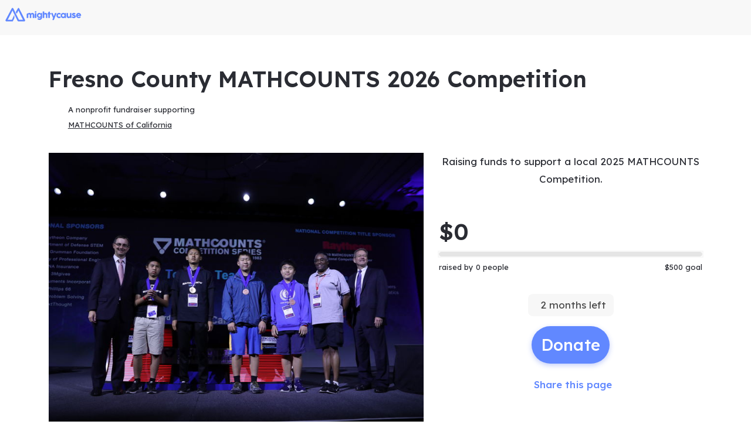

--- FILE ---
content_type: application/javascript; charset=UTF-8
request_url: https://dev.visualwebsiteoptimizer.com/j.php?a=896879&u=https%3A%2F%2Fwww.mightycause.com%2Fstory%2FFresnocountymc&vn=2.2&x=true
body_size: 10531
content:
(function(){function _vwo_err(e){function gE(e,a){return"https://dev.visualwebsiteoptimizer.com/ee.gif?a=896879&s=j.php&_cu="+encodeURIComponent(window.location.href)+"&e="+encodeURIComponent(e&&e.message&&e.message.substring(0,1e3)+"&vn=")+(e&&e.code?"&code="+e.code:"")+(e&&e.type?"&type="+e.type:"")+(e&&e.status?"&status="+e.status:"")+(a||"")}var vwo_e=gE(e);try{typeof navigator.sendBeacon==="function"?navigator.sendBeacon(vwo_e):(new Image).src=vwo_e}catch(err){}}try{var extE=0,prevMode=false;window._VWO_Jphp_StartTime = (window.performance && typeof window.performance.now === 'function' ? window.performance.now() : new Date().getTime());;;(function(){window._VWO=window._VWO||{};var aC=window._vwo_code;if(typeof aC==='undefined'){window._vwo_mt='dupCode';return;}if(window._VWO.sCL){window._vwo_mt='dupCode';window._VWO.sCDD=true;try{if(aC){clearTimeout(window._vwo_settings_timer);var h=document.querySelectorAll('#_vis_opt_path_hides');var x=h[h.length>1?1:0];x&&x.remove();}}catch(e){}return;}window._VWO.sCL=true;;window._vwo_mt="live";var localPreviewObject={};var previewKey="_vis_preview_"+896879;var wL=window.location;;try{localPreviewObject[previewKey]=window.localStorage.getItem(previewKey);JSON.parse(localPreviewObject[previewKey])}catch(e){localPreviewObject[previewKey]=""}try{window._vwo_tm="";var getMode=function(e){var n;if(window.name.indexOf(e)>-1){n=window.name}else{n=wL.search.match("_vwo_m=([^&]*)");n=n&&atob(decodeURIComponent(n[1]))}return n&&JSON.parse(n)};var ccMode=getMode("_vwo_cc");if(window.name.indexOf("_vis_heatmap")>-1||window.name.indexOf("_vis_editor")>-1||ccMode||window.name.indexOf("_vis_preview")>-1){try{if(ccMode){window._vwo_mt=decodeURIComponent(wL.search.match("_vwo_m=([^&]*)")[1])}else if(window.name&&JSON.parse(window.name)){window._vwo_mt=window.name}}catch(e){if(window._vwo_tm)window._vwo_mt=window._vwo_tm}}else if(window._vwo_tm.length){window._vwo_mt=window._vwo_tm}else if(location.href.indexOf("_vis_opt_preview_combination")!==-1&&location.href.indexOf("_vis_test_id")!==-1){window._vwo_mt="sharedPreview"}else if(localPreviewObject[previewKey]){window._vwo_mt=JSON.stringify(localPreviewObject)}if(window._vwo_mt!=="live"){;if(typeof extE!=="undefined"){extE=1}if(!getMode("_vwo_cc")){(function(){var cParam='';try{if(window.VWO&&window.VWO.appliedCampaigns){var campaigns=window.VWO.appliedCampaigns;for(var cId in campaigns){if(campaigns.hasOwnProperty(cId)){var v=campaigns[cId].v;if(cId&&v){cParam='&c='+cId+'-'+v+'-1';break;}}}}}catch(e){}var prevMode=false;_vwo_code.load('https://dev.visualwebsiteoptimizer.com/j.php?mode='+encodeURIComponent(window._vwo_mt)+'&a=896879&f=1&u='+encodeURIComponent(window._vis_opt_url||document.URL)+'&eventArch=true'+'&x=true'+cParam,{sL:window._vwo_code.sL});if(window._vwo_code.sL){prevMode=true;}})();}else{(function(){window._vwo_code&&window._vwo_code.finish();_vwo_ccc={u:"/j.php?a=896879&u=https%3A%2F%2Fwww.mightycause.com%2Fstory%2FFresnocountymc&vn=2.2&x=true"};var s=document.createElement("script");s.src="https://app.vwo.com/visitor-behavior-analysis/dist/codechecker/cc.min.js?r="+Math.random();document.head.appendChild(s)})()}}}catch(e){var vwo_e=new Image;vwo_e.src="https://dev.visualwebsiteoptimizer.com/ee.gif?s=mode_det&e="+encodeURIComponent(e&&e.stack&&e.stack.substring(0,1e3)+"&vn=");aC&&window._vwo_code.finish()}})();
;;window._vwo_cookieDomain="mightycause.com";;;;_vwo_surveyAssetsBaseUrl="https://cdn.visualwebsiteoptimizer.com/";;if(prevMode){return}if(window._vwo_mt === "live"){window.VWO=window.VWO||[];window._vwo_acc_id=896879;window.VWO._=window.VWO._||{};;;window.VWO.visUuid="D2A1DD011D7B1B8E79CE1246E7949F920|4a140e8654b07f4a060da1ceb400f8a8";
;_vwo_code.sT=_vwo_code.finished();(function(c,a,e,d,b,z,g,sT){if(window.VWO._&&window.VWO._.isBot)return;const cookiePrefix=window._vwoCc&&window._vwoCc.cookiePrefix||"";const useLocalStorage=sT==="ls";const cookieName=cookiePrefix+"_vwo_uuid_v2";const escapedCookieName=cookieName.replace(/([.*+?^${}()|[\]\\])/g,"\\$1");const cookieDomain=g;function getValue(){if(useLocalStorage){return localStorage.getItem(cookieName)}else{const regex=new RegExp("(^|;\\s*)"+escapedCookieName+"=([^;]*)");const match=e.cookie.match(regex);return match?decodeURIComponent(match[2]):null}}function setValue(value,days){if(useLocalStorage){localStorage.setItem(cookieName,value)}else{e.cookie=cookieName+"="+value+"; expires="+new Date(864e5*days+ +new Date).toGMTString()+"; domain="+cookieDomain+"; path=/"}}let existingValue=null;if(sT){const cookieRegex=new RegExp("(^|;\\s*)"+escapedCookieName+"=([^;]*)");const cookieMatch=e.cookie.match(cookieRegex);const cookieValue=cookieMatch?decodeURIComponent(cookieMatch[2]):null;const lsValue=localStorage.getItem(cookieName);if(useLocalStorage){if(lsValue){existingValue=lsValue;if(cookieValue){e.cookie=cookieName+"=; expires=Thu, 01 Jan 1970 00:00:01 GMT; domain="+cookieDomain+"; path=/"}}else if(cookieValue){localStorage.setItem(cookieName,cookieValue);e.cookie=cookieName+"=; expires=Thu, 01 Jan 1970 00:00:01 GMT; domain="+cookieDomain+"; path=/";existingValue=cookieValue}}else{if(cookieValue){existingValue=cookieValue;if(lsValue){localStorage.removeItem(cookieName)}}else if(lsValue){e.cookie=cookieName+"="+lsValue+"; expires="+new Date(864e5*366+ +new Date).toGMTString()+"; domain="+cookieDomain+"; path=/";localStorage.removeItem(cookieName);existingValue=lsValue}}a=existingValue||a}else{const regex=new RegExp("(^|;\\s*)"+escapedCookieName+"=([^;]*)");const match=e.cookie.match(regex);a=match?decodeURIComponent(match[2]):a}-1==e.cookie.indexOf("_vis_opt_out")&&-1==d.location.href.indexOf("vwo_opt_out=1")&&(window.VWO.visUuid=a),a=a.split("|"),b=new Image,g=window._vis_opt_domain||c||d.location.hostname.replace(/^www\./,""),b.src="https://dev.visualwebsiteoptimizer.com/v.gif?cd="+(window._vis_opt_cookieDays||0)+"&a=896879&d="+encodeURIComponent(d.location.hostname.replace(/^www\./,"") || c)+"&u="+a[0]+"&h="+a[1]+"&t="+z,d.vwo_iehack_queue=[b],setValue(a.join("|"),366)})("mightycause.com",window.VWO.visUuid,document,window,0,_vwo_code.sT,"mightycause.com","false"||null);
;clearTimeout(window._vwo_settings_timer);window._vwo_settings_timer=null;;;;;var vwoCode=window._vwo_code;if(vwoCode.filterConfig&&vwoCode.filterConfig.filterTime==="balanced"){vwoCode.removeLoaderAndOverlay()}var vwo_CIF=false;var UAP=false;;;var _vwo_style=document.getElementById('_vis_opt_path_hides'),_vwo_css=(vwoCode.hide_element_style?vwoCode.hide_element_style():'{opacity:0 !important;filter:alpha(opacity=0) !important;background:none !important;transition:none !important;}')+':root {--vwo-el-opacity:0 !important;--vwo-el-filter:alpha(opacity=0) !important;--vwo-el-bg:none !important;--vwo-el-ts:none !important;}',_vwo_text=window._vwo_code.sL ? '' : "" + _vwo_css;if (_vwo_style) { var e = _vwo_style.classList.contains("_vis_hide_layer") && _vwo_style; if (UAP && !UAP() && vwo_CIF && !vwo_CIF()) { e ? e.parentNode.removeChild(e) : _vwo_style.parentNode.removeChild(_vwo_style) } else { if (e) { var t = _vwo_style = document.createElement("style"), o = document.getElementsByTagName("head")[0], s = document.querySelector("#vwoCode"); t.setAttribute("id", "_vis_opt_path_hides"), s && t.setAttribute("nonce", s.nonce), t.setAttribute("type", "text/css"), o.appendChild(t) } if (_vwo_style.styleSheet) _vwo_style.styleSheet.cssText = _vwo_text; else { var l = document.createTextNode(_vwo_text); _vwo_style.appendChild(l) } e ? e.parentNode.removeChild(e) : _vwo_style.removeChild(_vwo_style.childNodes[0])}};window.VWO.ssMeta = { enabled: 0, noSS: 0 };;;VWO._=VWO._||{};window._vwo_clicks=false;VWO._.allSettings=(function(){return{dataStore:{campaigns:{8:{"multiple_domains":0,"version":2,"ep":1767047983000,"clickmap":0,"urlRegex":"^.*$","stag":0,"globalCode":[],"pc_traffic":100,"mt":[],"ibe":0,"triggers":["21425749"],"aK":1,"metrics":[],"combs":{"1":1},"type":"ANALYZE_RECORDING","name":"Recording","comb_n":{"1":"website"},"id":8,"cEV":1,"status":"RUNNING","main":true,"sections":{"1":{"path":"","variations":{"1":[]},"globalWidgetSnippetIds":{"1":[]},"editorXPaths":{"1":[]},"triggers":[]}},"goals":{"1":{"type":"ENGAGEMENT","excludeUrl":"","pUrl":"^.*$","mca":false,"urlRegex":"^.*$"}},"ss":null,"segment_code":"true","exclude_url":"","wl":"","manual":false,"bl":""}, 9:{"multiple_domains":0,"version":2,"ep":1767048023000,"clickmap":0,"urlRegex":".*","globalCode":[],"pc_traffic":100,"triggers":["21425752"],"metrics":[{"id":1,"type":"m","metricId":2023387}],"stag":0,"type":"INSIGHTS_METRIC","name":"Purchase Report","comb_n":[],"id":9,"cEV":1,"status":"RUNNING","segment_code":"true","mt":{"1":"20911471"},"goals":{"1":{"identifier":"purchase","type":"CUSTOM_GOAL","mca":false}},"combs":[],"ibe":0,"exclude_url":"","ss":null,"manual":false,"sections":{"1":{"path":"","variations":[],"triggers":[]}}}, 12:{"multiple_domains":0,"version":2,"ep":1767053431000,"clickmap":0,"urlRegex":"^.*$","ibe":0,"pc_traffic":100,"triggers":["21426745"],"stag":0,"metrics":[],"mt":[],"type":"ANALYZE_HEATMAP","name":"Heatmap","comb_n":{"1":"website"},"id":12,"cEV":1,"status":"RUNNING","main":true,"combs":{"1":1},"goals":{"1":{"type":"ENGAGEMENT","excludeUrl":"","pUrl":"^.*$","mca":false,"urlRegex":"^.*$"}},"sections":{"1":{"path":"","variations":{"1":[]},"globalWidgetSnippetIds":{"1":[]},"editorXPaths":{"1":[]},"triggers":[],"variation_names":{"1":"website"}}},"ss":null,"exclude_url":"","segment_code":"true","manual":false,"globalCode":[]}, 11:{"multiple_domains":0,"version":5,"ep":1767048195000,"clickmap":0,"urlRegex":".*","globalCode":[],"pc_traffic":100,"triggers":["21425818"],"metrics":[{"id":1,"type":"g","metricId":0},{"id":2,"type":"g","metricId":0},{"id":3,"type":"g","metricId":0},{"id":4,"type":"g","metricId":0}],"stag":0,"type":"INSIGHTS_FUNNEL","name":"Checkout V2","comb_n":{"1":"website"},"id":11,"cEV":1,"status":"RUNNING","segment_code":"true","mt":{"4":"21442534","2":"21442528","1":"21442525","3":"21442531"},"goals":{"4":{"identifier":"amountSelected","type":"CUSTOM_GOAL","mca":true},"2":{"identifier":"vwo_pageView","type":"CUSTOM_GOAL","mca":true},"1":{"identifier":"vwo_pageView","type":"CUSTOM_GOAL","mca":true},"3":{"identifier":"purchase","type":"CUSTOM_GOAL","mca":true}},"combs":{"1":1},"ibe":0,"exclude_url":"","ss":null,"manual":false,"sections":{"1":{"path":"","variations":{"1":[]},"globalWidgetSnippetIds":{"1":[]},"editorXPaths":{"1":[]},"triggers":[]}}}, 13:{"multiple_domains":0,"version":4,"ep":1767098085000,"clickmap":1,"urlRegex":"^(.*?)donate\\\/(.*?)$","stag":1,"globalCode":[],"pc_traffic":100,"mt":{"17":"21443203","18":"21443206","3":"21422641","4":"21422644","5":"21422647","7":"21422797","8":"21438643","9":"21438646","1":"20911471","16":"21443200","10":"21438649","13":"21438658"},"id":13,"triggers":["21933625"],"ss":null,"metrics":[{"id":1,"type":"m","metricId":2023387},{"id":3,"type":"m","metricId":2065759},{"id":4,"type":"m","metricId":2065765},{"id":5,"type":"m","metricId":2065768},{"id":7,"type":"m","metricId":2065762},{"id":8,"type":"m","metricId":2066554},{"id":9,"type":"m","metricId":2066551},{"id":10,"type":"m","metricId":2066545},{"id":13,"type":"m","metricId":2066536},{"id":16,"type":"m","metricId":2066602},{"id":17,"type":"m","metricId":2066605},{"id":18,"type":"m","metricId":2066608}],"ps":false,"type":"SPLIT_URL","name":"New Checkout Flow Test v2.0","comb_n":{"1":"Control","2":"Variation-1"},"sV":1,"cEV":1,"status":"RUNNING","segment_code":"true","combs":{"1":0.5,"2":0.5},"goals":{"17":{"identifier":"vwo_engagement","type":"CUSTOM_GOAL","mca":false},"18":{"identifier":"vwo_pageUnload","type":"CUSTOM_GOAL","mca":false},"3":{"identifier":"purchase","type":"REVENUE_TRACKING","mca":false,"revenueProp":"donationAmount"},"4":{"identifier":"purchase","type":"REVENUE_TRACKING","mca":false,"revenueProp":"coveredFeesAmount"},"5":{"identifier":"purchase","type":"REVENUE_TRACKING","mca":false,"revenueProp":"coveredFeesMetric"},"7":{"identifier":"purchase","type":"REVENUE_TRACKING","mca":false,"revenueProp":"totalDonationAmount"},"8":{"identifier":"purchase","type":"CUSTOM_GOAL","mca":false},"9":{"identifier":"purchase","type":"CUSTOM_GOAL","mca":false},"1":{"identifier":"purchase","type":"CUSTOM_GOAL","mca":false},"16":{"identifier":"vwo_bounce","type":"CUSTOM_GOAL","mca":false},"10":{"identifier":"purchase","type":"CUSTOM_GOAL","mca":false},"13":{"identifier":"purchase","type":"CUSTOM_GOAL","mca":false}},"varSegAllowed":false,"ibe":0,"exclude_url":"","pgre":true,"manual":false,"sections":{"1":{"path":"","variations":{"1":"*donate\/*","2":"*give\/*"},"segment":{"1":1,"2":1},"urlModes":{"1":2,"2":2},"triggers":[],"variation_names":{"1":"Control","2":"Variation-1"},"variationsRegex":{"1":"^.*donate\\\/.*$","2":"^.*give\\\/.*$"}}}}, 5:{"multiple_domains":0,"stag":1,"version":4,"ep":1764520242000,"clickmap":0,"urlRegex":"||||","pg_config":["3039553"],"mt":{"4":"20659189","5":"20662663","3":"20911471"},"triggers":["20659186"],"globalCode":[],"pc_traffic":100,"id":5,"ibe":0,"muts":{"post":{"enabled":true,"refresh":true}},"ps":false,"metrics":[{"id":3,"type":"m","metricId":2023387},{"id":4,"type":"m","metricId":1994917},{"id":5,"type":"m","metricId":1994974}],"aMTP":1,"type":"VISUAL_AB","name":"Donation Flow A\/A Test","comb_n":{"1":"Control","2":"Variation-1"},"sV":1,"cEV":1,"status":"RUNNING","segment_code":"true","combs":{"1":0.5,"2":0.5},"goals":{"4":{"identifier":"vwo_pageView","type":"CUSTOM_GOAL","mca":false},"5":{"identifier":"coverFees","type":"CUSTOM_GOAL","mca":false},"3":{"identifier":"purchase","type":"CUSTOM_GOAL","mca":false}},"varSegAllowed":false,"sections":{"1":{"path":"","variations":{"1":[],"2":[]},"globalWidgetSnippetIds":{"1":[],"2":[]},"segment":{"1":1,"2":1},"triggers":[],"variation_names":{"1":"Control","2":"Variation-1"},"editorXPaths":{"1":[],"2":[]}}},"exclude_url":"","pgre":true,"manual":false,"ss":null}, 15:{"multiple_domains":0,"version":4,"ep":1768665029000,"clickmap":1,"urlRegex":"^(.*?)checkout\\\/payment\\\/?(?:[\\?#].*)?$","stag":1,"globalCode":[],"pc_traffic":100,"mt":{"2":"21422647","3":"21422644","4":"21422797","5":"21422641","6":"21438658","7":"21438649","8":"21438646","9":"21443200","1":"20911471","11":"21443206","10":"21443203"},"id":15,"triggers":["21927007"],"ss":null,"metrics":[{"id":1,"type":"m","metricId":2023387},{"id":2,"type":"m","metricId":2065768},{"id":3,"type":"m","metricId":2065765},{"id":4,"type":"m","metricId":2065762},{"id":5,"type":"m","metricId":2065759},{"id":6,"type":"m","metricId":2066536},{"id":7,"type":"m","metricId":2066545},{"id":8,"type":"m","metricId":2066551},{"id":9,"type":"m","metricId":2066602},{"id":10,"type":"m","metricId":2066605},{"id":11,"type":"m","metricId":2066608}],"ps":false,"type":"SPLIT_URL","name":"New Cart Checkout Flow","comb_n":{"1":"Control","2":"Variation-1"},"sV":1,"cEV":1,"status":"RUNNING","segment_code":"true","combs":{"1":0.5,"2":0.5},"goals":{"2":{"identifier":"purchase","type":"REVENUE_TRACKING","mca":false,"revenueProp":"coveredFeesMetric"},"3":{"identifier":"purchase","type":"REVENUE_TRACKING","mca":false,"revenueProp":"coveredFeesAmount"},"4":{"identifier":"purchase","type":"REVENUE_TRACKING","mca":false,"revenueProp":"totalDonationAmount"},"5":{"identifier":"purchase","type":"REVENUE_TRACKING","mca":false,"revenueProp":"donationAmount"},"6":{"identifier":"purchase","type":"CUSTOM_GOAL","mca":false},"7":{"identifier":"purchase","type":"CUSTOM_GOAL","mca":false},"8":{"identifier":"purchase","type":"CUSTOM_GOAL","mca":false},"9":{"identifier":"vwo_bounce","type":"CUSTOM_GOAL","mca":false},"1":{"identifier":"purchase","type":"CUSTOM_GOAL","mca":false},"11":{"identifier":"vwo_pageUnload","type":"CUSTOM_GOAL","mca":false},"10":{"identifier":"vwo_engagement","type":"CUSTOM_GOAL","mca":false}},"varSegAllowed":false,"ibe":0,"exclude_url":"","pgre":true,"manual":false,"sections":{"1":{"path":"","variations":{"1":"*checkout\/payment","2":"*give\/checkout"},"segment":{"1":1,"2":1},"urlModes":{"1":2,"2":2},"triggers":[],"variation_names":{"1":"Control","2":"Variation-1"},"variationsRegex":{"1":"^.*checkout\\\/payment\\\/?(?:[\\?#].*)?$","2":"^.*give\\\/checkout\\\/?(?:[\\?#].*)?$"}}}}},changeSets:{},plugins:{"IP":"18.223.149.152","PIICONFIG":false,"GEO":{"vn":"geoip2","r":"OH","conC":"NA","c":"Columbus","cEU":"","rn":"Ohio","cn":"United States","cc":"US"},"ACCTZ":"GMT","DACDNCONFIG":{"FB":false,"eNC":false,"CINSTJS":false,"CJ":false,"CRECJS":false,"DNDOFST":1000,"jsConfig":{"ast":1,"ivocpa":false,"iche":1,"vqe":false,"earc":1,"m360":1},"SCC":"{\"cache\":0}","debugEvt":false,"DLRE":false,"sConfig":{"dClassVal":true,"dIdVal":true},"aSM":true,"RDBG":false,"IAF":false,"DONT_IOS":false,"DT":{"DEVICE":"mobile","TC":"function(){ return _vwo_t.cm('eO','js',VWO._.dtc.ctId); };","SEGMENTCODE":"function(){ return _vwo_s().f_e(_vwo_s().dt(),'mobile') };","DELAYAFTERTRIGGER":1000},"SPAR":false,"SD":false,"PRTHD":false,"BSECJ":false,"SPA":true,"CSHS":false,"SST":false,"CKLV":false,"AST":true,"UCP":false},"LIBINFO":{"WORKER":{"HASH":"70faafffa0475802f5ee03ca5ff74179br"},"HEATMAP_HELPER":{"HASH":"c5d6deded200bc44b99989eeb81688a4br"},"SURVEY_DEBUG_EVENTS":{"HASH":"682dde5d690e298595e1832b5a7e739bbr"},"SURVEY":{"HASH":"b93ecc4fa61d6c9ca49cd4ee0de76dfdbr"},"EVAD":{"HASH":"","LIB_SUFFIX":""},"TRACK":{"HASH":"13868f8d526ad3d74df131c9d3ab264bbr","LIB_SUFFIX":""},"OPA":{"HASH":"47280cdd59145596dbd65a7c3edabdc2br","PATH":"\/4.0"},"DEBUGGER_UI":{"HASH":"ac2f1194867fde41993ef74a1081ed6bbr"},"SURVEY_HTML":{"HASH":"9e434dd4255da1c47c8475dbe2dcce30br"}},"UA":{"de":"Other","ps":"desktop:false:Mac OS X:10.15.7:ClaudeBot:1:Spider","os":"MacOS","dt":"spider","br":"Other"}},vwoData:{"gC":null,"pR":[]},crossDomain:{},integrations:{},events:{"vwo_timer":{"nS":["timeSpent"]},"vwo_dom_scroll":{"nS":["pxBottom","bottom","top","pxTop"]},"vwo_goalVisit":{"nS":["expId"]},"vwo_sdkUsageStats":{},"vwo_doubleTap":{},"vwo_surveyDisplayed":{},"vwo_performance":{},"vwo_repeatedScrolled":{},"vwo_mouseout":{},"vwo_quickBack":{},"vwo_pageRefreshed":{},"vwo_cursorThrashed":{},"vwo_recommendation_block_shown":{},"vwo_surveyExtraData":{},"vwo_surveyQuestionAttempted":{},"vwo_surveyClosed":{},"vwo_appTerminated":{},"vwo_fling":{},"vwo_appNotResponding":{},"vwo_appCrashed":{},"vwo_page_session_count":{},"vwo_debugLogs":{},"vwo_survey_reachedThankyou":{},"vwo_survey_display":{},"vwo_survey_complete":{},"vwo_survey_close":{},"vwo_syncVisitorProp":{},"vwo_customTrigger":{},"vwo_dom_submit":{},"vwo_conversion":{},"vwo_analyzeHeatmap":{},"vwo_fmeSdkInit":{},"vwo_repeatedHovered":{},"vwo_tabOut":{},"vwo_tabIn":{},"vwo_pageUnload":{},"vwo_orientationChanged":{},"vwo_appComesInForeground":{},"vwo_appGoesInBackground":{},"vwo_appLaunched":{},"vwo_networkChanged":{},"vwo_autoCapture":{},"vwo_zoom":{},"vwo_longPress":{},"vwo_sdkDebug":{},"vwo_scroll":{},"vwo_singleTap":{},"amountSelected":{},"formValidationError":{},"backendError":{},"backend_error":{},"vwo_vA":{},"coverFees":{},"vwo_survey_submit":{},"vwo_survey_questionShown":{},"vwo_survey_questionAttempted":{},"vwo_variationShown":{},"vwo_dom_click":{"nS":["target.innerText","target"]},"vwo_customConversion":{},"vwo_revenue":{},"vwo_leaveIntent":{},"vwo_pageView":{},"vwo_dom_hover":{},"vwo_newSessionCreated":{},"vwo_errorOnPage":{},"vwo_surveyQuestionDisplayed":{},"vwo_trackGoalVisited":{},"vwo_rC":{},"vwo_survey_surveyCompleted":{},"vwo_analyzeRecording":{},"vwo_analyzeForm":{},"vwo_survey_attempt":{},"vwo_surveyAttempted":{},"vwo_copy":{},"vwo_sessionSync":{},"vwo_selection":{},"vwo_screenViewed":{},"purchase":{},"form_validation_error":{},"vwo_surveyCompleted":{},"vwo_surveyQuestionSubmitted":{},"vwo_log":{}},visitorProps:{"vwo_email":{},"vwo_domain":{}},uuid:"D2A1DD011D7B1B8E79CE1246E7949F920",syV:{},syE:{},cSE:{},CIF:false,syncEvent:"sessionCreated",syncAttr:"sessionCreated"},sCIds:["13","15"],oCids:["8","9","12","11","5"],triggers:{"21438649":{"cnds":[{"id":1000,"event":"purchase","filters":[["event.paymentType","eq","venmo"]]}],"dslv":2},"21438658":{"cnds":[{"id":1000,"event":"purchase","filters":[["event.paymentType","eq","paypal"]]}],"dslv":2},"21425752":{"cnds":["a",{"event":"vwo__activated","id":3,"filters":[["event.id","eq","9"]]},{"event":"vwo_notRedirecting","id":4,"filters":[]},{"event":"vwo_visibilityTriggered","id":5,"filters":[]},{"id":1000,"event":"vwo_pageView","filters":[]}],"dslv":2},"20911471":{"cnds":[{"id":1000,"event":"purchase","filters":[]}],"dslv":2},"5":{"cnds":[{"event":"vwo_postInit","id":101}]},"21443200":{"cnds":[{"id":1000,"event":"vwo_pageView","filters":[]}],"dslv":2},"21443203":{"cnds":["o",{"id":1000,"event":"vwo_dom_click","filters":[["event.userEngagement","eq",true]]},{"id":1001,"event":"vwo_dom_submit","filters":[["event.userEngagement","eq",true]]}],"dslv":2},"21443206":{"cnds":[{"id":1000,"event":"vwo_pageUnload","filters":[]}],"dslv":2},"9":{"cnds":[{"event":"vwo_groupCampTriggered","id":105}]},"75":{"cnds":[{"event":"vwo_urlChange","id":99}]},"2":{"cnds":[{"event":"vwo_variationShown","id":100}]},"8":{"cnds":[{"event":"vwo_pageView","id":102}]},"21927007":{"cnds":["o",["a",{"id":500,"event":"vwo_pageView","filters":[["storage.cookies._vis_opt_exp_15_split","nbl"]]},{"id":504,"event":"vwo_pageView","filters":[["page.url","urlReg","^.*give\\\/checkout\\\/?(?:[\\?#].*)?$"]]}],["a",{"event":"vwo_visibilityTriggered","id":5,"filters":[]},{"id":1000,"event":"vwo_pageView","filters":[]}]],"dslv":2},"21933625":{"cnds":["o",["a",{"id":500,"event":"vwo_pageView","filters":[["storage.cookies._vis_opt_exp_13_split","nbl"]]},{"id":504,"event":"vwo_pageView","filters":[["page.url","urlReg","^.*give\\\/.*$"]]}],["a",{"event":"vwo_visibilityTriggered","id":5,"filters":[]},{"id":1000,"event":"vwo_pageView","filters":[]}]],"dslv":2},"20662663":{"cnds":[{"id":1000,"event":"coverFees","filters":[["event.coverFees","eq",true]]}],"dslv":2},"21425749":{"cnds":["a",{"event":"vwo__activated","id":3,"filters":[["event.id","eq","8"]]},{"event":"vwo_notRedirecting","id":4,"filters":[]},{"event":"vwo_visibilityTriggered","id":5,"filters":[]},{"id":1000,"event":"vwo_pageView","filters":[]}],"dslv":2},"21425818":{"cnds":["a",{"event":"vwo__activated","id":3,"filters":[["event.id","eq","11"]]},{"event":"vwo_notRedirecting","id":4,"filters":[]},{"event":"vwo_visibilityTriggered","id":5,"filters":[]},{"id":1000,"event":"vwo_pageView","filters":[]}],"dslv":2},"20659186":{"cnds":["a",{"event":"vwo_mutationObserved","id":2},{"event":"vwo_notRedirecting","id":4,"filters":[]},{"event":"vwo_visibilityTriggered","id":5,"filters":[]},{"id":1000,"event":"vwo_pageView","filters":[]}],"dslv":2},"21442525":{"cnds":[{"id":1000,"event":"vwo_pageView","filters":[["page.url","pgc","3089389"]]}],"dslv":2},"21442528":{"cnds":[{"id":1000,"event":"vwo_pageView","filters":[["page.url","pgc","3089314"]]}],"dslv":2},"21442531":{"cnds":[{"id":1000,"event":"purchase","filters":[]}],"dslv":2},"21442534":{"cnds":[{"id":1000,"event":"amountSelected","filters":[]}],"dslv":2},"21426745":{"cnds":["a",{"event":"vwo__activated","id":3,"filters":[["event.id","eq","12"]]},{"event":"vwo_notRedirecting","id":4,"filters":[]},{"event":"vwo_visibilityTriggered","id":5,"filters":[]},{"id":1000,"event":"vwo_pageView","filters":[]}],"dslv":2},"20659189":{"cnds":[{"id":1000,"event":"vwo_pageView","filters":[]}],"dslv":2},"21422641":{"cnds":[{"id":1000,"event":"purchase","filters":[["event.donationAmount","gt",0]]}],"dslv":2},"21422644":{"cnds":[{"id":1000,"event":"purchase","filters":[["event.coveredFeesAmount","gt",0]]}],"dslv":2},"21422647":{"cnds":[{"id":1000,"event":"purchase","filters":[]}],"dslv":2},"21422797":{"cnds":[{"id":1000,"event":"purchase","filters":[["event.totalDonationAmount","gt",0]]}],"dslv":2},"21438643":{"cnds":[{"id":1000,"event":"purchase","filters":[["event.paymentType","eq","bank_account"]]}],"dslv":2},"21438646":{"cnds":[{"id":1000,"event":"purchase","filters":[["event.paymentType","reg","paypal|venmo|apple_pay|google_pay"]]}],"dslv":2}},preTriggers:{},tags:{},rules:[{"tags":[{"id":"metric","data":{"campaigns":[{"g":10,"c":13}],"type":"m"},"metricId":2066545},{"id":"metric","data":{"campaigns":[{"g":7,"c":15}],"type":"m"},"metricId":2066545}],"triggers":["21438649"]},{"tags":[{"id":"metric","data":{"campaigns":[{"g":13,"c":13}],"type":"m"},"metricId":2066536},{"id":"metric","data":{"campaigns":[{"g":6,"c":15}],"type":"m"},"metricId":2066536}],"triggers":["21438658"]},{"tags":[{"id":"runCampaign","data":"campaigns.9","priority":4}],"triggers":["21425752"]},{"tags":[{"id":"metric","data":{"campaigns":[{"g":1,"c":9}],"type":"m"},"metricId":2023387},{"id":"metric","data":{"campaigns":[{"g":1,"c":13}],"type":"m"},"metricId":2023387},{"id":"metric","data":{"campaigns":[{"g":3,"c":5}],"type":"m"},"metricId":2023387},{"id":"metric","data":{"campaigns":[{"g":1,"c":15}],"type":"m"},"metricId":2023387}],"triggers":["20911471"]},{"tags":[{"id":"metric","data":{"campaigns":[{"g":16,"c":13}],"type":"m"},"metricId":2066602},{"id":"metric","data":{"campaigns":[{"g":9,"c":15}],"type":"m"},"metricId":2066602}],"triggers":["21443200"]},{"tags":[{"id":"metric","data":{"campaigns":[{"g":17,"c":13}],"type":"m"},"metricId":2066605},{"id":"metric","data":{"campaigns":[{"g":10,"c":15}],"type":"m"},"metricId":2066605}],"triggers":["21443203"]},{"tags":[{"id":"metric","data":{"campaigns":[{"g":18,"c":13}],"type":"m"},"metricId":2066608},{"id":"metric","data":{"campaigns":[{"g":11,"c":15}],"type":"m"},"metricId":2066608}],"triggers":["21443206"]},{"tags":[{"id":"runCampaign","data":"campaigns.15","priority":0}],"triggers":["21927007"]},{"tags":[{"id":"runCampaign","data":"campaigns.13","priority":0}],"triggers":["21933625"]},{"tags":[{"id":"metric","data":{"campaigns":[{"g":5,"c":5}],"type":"m"},"metricId":1994974}],"triggers":["20662663"]},{"tags":[{"id":"runCampaign","data":"campaigns.12","priority":4}],"triggers":["21426745"]},{"tags":[{"id":"runCampaign","data":"campaigns.11","priority":4}],"triggers":["21425818"]},{"tags":[{"id":"runCampaign","data":"campaigns.5","priority":4}],"triggers":["20659186"]},{"tags":[{"id":"metric","data":{"campaigns":[{"g":1,"c":11}],"type":"g"},"metricId":0}],"triggers":["21442525"]},{"tags":[{"id":"runCampaign","data":"campaigns.8","priority":4}],"triggers":["21425749"]},{"tags":[{"id":"metric","data":{"campaigns":[{"g":3,"c":11}],"type":"g"},"metricId":0}],"triggers":["21442531"]},{"tags":[{"id":"metric","data":{"campaigns":[{"g":4,"c":11}],"type":"g"},"metricId":0}],"triggers":["21442534"]},{"tags":[{"id":"metric","data":{"campaigns":[{"g":2,"c":11}],"type":"g"},"metricId":0}],"triggers":["21442528"]},{"tags":[{"id":"metric","data":{"campaigns":[{"g":4,"c":5}],"type":"m"},"metricId":1994917}],"triggers":["20659189"]},{"tags":[{"id":"metric","data":{"campaigns":[{"g":3,"c":13}],"type":"m"},"metricId":2065759},{"id":"metric","data":{"campaigns":[{"g":5,"c":15}],"type":"m"},"metricId":2065759}],"triggers":["21422641"]},{"tags":[{"id":"metric","data":{"campaigns":[{"g":4,"c":13}],"type":"m"},"metricId":2065765},{"id":"metric","data":{"campaigns":[{"g":3,"c":15}],"type":"m"},"metricId":2065765}],"triggers":["21422644"]},{"tags":[{"id":"metric","data":{"campaigns":[{"g":5,"c":13}],"type":"m"},"metricId":2065768},{"id":"metric","data":{"campaigns":[{"g":2,"c":15}],"type":"m"},"metricId":2065768}],"triggers":["21422647"]},{"tags":[{"id":"metric","data":{"campaigns":[{"g":7,"c":13}],"type":"m"},"metricId":2065762},{"id":"metric","data":{"campaigns":[{"g":4,"c":15}],"type":"m"},"metricId":2065762}],"triggers":["21422797"]},{"tags":[{"id":"metric","data":{"campaigns":[{"g":8,"c":13}],"type":"m"},"metricId":2066554}],"triggers":["21438643"]},{"tags":[{"id":"metric","data":{"campaigns":[{"g":9,"c":13}],"type":"m"},"metricId":2066551},{"id":"metric","data":{"campaigns":[{"g":8,"c":15}],"type":"m"},"metricId":2066551}],"triggers":["21438646"]},{"tags":[{"id":"prePostMutation","priority":3},{"id":"groupCampaigns","priority":2}],"triggers":["8"]},{"tags":[{"id":"visibilityService","priority":2}],"triggers":["9"]},{"tags":[{"id":"runTestCampaign"}],"triggers":["2"]},{"tags":[{"id":"urlChange"}],"triggers":["75"]},{"tags":[{"id":"checkEnvironment"}],"triggers":["5"]}],pages:{"ec":[{"3008422":{"inc":["o",["url","urlReg","(?i).*"]]}},{"3008422":{"inc":["o",["url","urlReg","(?i).*"]]}},{"3008422":{"inc":["o",["url","urlReg","(?i).*"]]}}]},pagesEval:{"ec":[3008422,3008422,3008422]},stags:{},domPath:{}}})();
;;var commonWrapper=function(argument){if(!argument){argument={valuesGetter:function(){return{}},valuesSetter:function(){},verifyData:function(){return{}}}}var getVisitorUuid=function(){if(window._vwo_acc_id>=1037725){return window.VWO&&window.VWO.get("visitor.id")}else{return window.VWO._&&window.VWO._.cookies&&window.VWO._.cookies.get("_vwo_uuid")}};var pollInterval=100;var timeout=6e4;return function(){var accountIntegrationSettings={};var _interval=null;function waitForAnalyticsVariables(){try{accountIntegrationSettings=argument.valuesGetter();accountIntegrationSettings.visitorUuid=getVisitorUuid()}catch(error){accountIntegrationSettings=undefined}if(accountIntegrationSettings&&argument.verifyData(accountIntegrationSettings)){argument.valuesSetter(accountIntegrationSettings);return 1}return 0}var currentTime=0;_interval=setInterval((function(){currentTime=currentTime||performance.now();var result=waitForAnalyticsVariables();if(result||performance.now()-currentTime>=timeout){clearInterval(_interval)}}),pollInterval)}};
        var pushBasedCommonWrapper=function(argument){var firedCamp={};if(!argument){argument={integrationName:"",getExperimentList:function(){},accountSettings:function(){},pushData:function(){}}}return function(){window.VWO=window.VWO||[];var getVisitorUuid=function(){if(window._vwo_acc_id>=1037725){return window.VWO&&window.VWO.get("visitor.id")}else{return window.VWO._&&window.VWO._.cookies&&window.VWO._.cookies.get("_vwo_uuid")}};var sendDebugLogsOld=function(expId,variationId,errorType,user_type,data){try{var errorPayload={f:argument["integrationName"]||"",a:window._vwo_acc_id,url:window.location.href,exp:expId,v:variationId,vwo_uuid:getVisitorUuid(),user_type:user_type};if(errorType=="initIntegrationCallback"){errorPayload["log_type"]="initIntegrationCallback";errorPayload["data"]=JSON.stringify(data||"")}else if(errorType=="timeout"){errorPayload["timeout"]=true}if(window.VWO._.customError){window.VWO._.customError({msg:"integration debug",url:window.location.href,lineno:"",colno:"",source:JSON.stringify(errorPayload)})}}catch(e){window.VWO._.customError&&window.VWO._.customError({msg:"integration debug failed",url:"",lineno:"",colno:"",source:""})}};var sendDebugLogs=function(expId,variationId,errorType,user_type){var eventName="vwo_debugLogs";var eventPayload={};try{eventPayload={intName:argument["integrationName"]||"",varId:variationId,expId:expId,type:errorType,vwo_uuid:getVisitorUuid(),user_type:user_type};if(window.VWO._.event){window.VWO._.event(eventName,eventPayload,{enableLogs:1})}}catch(e){eventPayload={msg:"integration event log failed",url:window.location.href};window.VWO._.event&&window.VWO._.event(eventName,eventPayload)}};var callbackFn=function(data){if(!data)return;var expId=data[1],variationId=data[2],repeated=data[0],singleCall=0,debug=0;var experimentList=argument.getExperimentList();var integrationName=argument["integrationName"]||"vwo";if(typeof argument.accountSettings==="function"){var accountSettings=argument.accountSettings();if(accountSettings){singleCall=accountSettings["singleCall"];debug=accountSettings["debug"]}}if(debug){sendDebugLogs(expId,variationId,"intCallTriggered",repeated);sendDebugLogsOld(expId,variationId,"initIntegrationCallback",repeated)}if(singleCall&&(repeated==="vS"||repeated==="vSS")||firedCamp[expId]){return}window.expList=window.expList||{};var expList=window.expList[integrationName]=window.expList[integrationName]||[];if(expId&&variationId&&["VISUAL_AB","VISUAL","SPLIT_URL"].indexOf(_vwo_exp[expId].type)>-1){if(experimentList.indexOf(+expId)!==-1){firedCamp[expId]=variationId;var visitorUuid=getVisitorUuid();var pollInterval=100;var currentTime=0;var timeout=6e4;var user_type=_vwo_exp[expId].exec?"vwo-retry":"vwo-new";var interval=setInterval((function(){if(expList.indexOf(expId)!==-1){clearInterval(interval);return}currentTime=currentTime||performance.now();var toClearInterval=argument.pushData(expId,variationId,visitorUuid);if(debug&&toClearInterval){sendDebugLogsOld(expId,variationId,"",user_type);sendDebugLogs(expId,variationId,"intDataPushed",user_type)}var isTimeout=performance.now()-currentTime>=timeout;if(isTimeout&&debug){sendDebugLogsOld(expId,variationId,"timeout",user_type);sendDebugLogs(expId,variationId,"intTimeout",user_type)}if(toClearInterval||isTimeout){clearInterval(interval)}if(toClearInterval){window.expList[integrationName].push(expId)}}),pollInterval||100)}}};window.VWO.push(["onVariationApplied",callbackFn]);window.VWO.push(["onVariationShownSent",callbackFn])}};
    var surveyDataCommonWrapper=function(argument){window._vwoFiredSurveyEvents=window._vwoFiredSurveyEvents||{};if(!argument){argument={getCampaignList:function(){return[]},surveyStatusChange:function(){},answerSubmitted:function(){}}}return function(){window.VWO=window.VWO||[];function getValuesFromAnswers(answers){return answers.map((function(ans){return ans.value}))}function generateHash(str){var hash=0;for(var i=0;i<str.length;i++){hash=(hash<<5)-hash+str.charCodeAt(i);hash|=0}return hash}function getEventKey(data,status){if(status==="surveySubmitted"){var values=getValuesFromAnswers(data.answers).join("|");return generateHash(data.surveyId+"_"+data.questionText+"_"+values)}else{return data.surveyId+"_"+status}}function commonSurveyCallback(data,callback,surveyStatus){if(!data)return;var surveyId=data.surveyId;var campaignList=argument.getCampaignList();if(surveyId&&campaignList.indexOf(+surveyId)!==-1){var eventKey=getEventKey(data,surveyStatus);if(window._vwoFiredSurveyEvents[eventKey])return;window._vwoFiredSurveyEvents[eventKey]=true;var surveyData={accountId:data.accountId,surveyId:data.surveyId,uuid:data.uuid};if(surveyStatus==="surveySubmitted"){Object.assign(surveyData,{questionType:data.questionType,questionText:data.questionText,answers:data.answers,answersValue:getValuesFromAnswers(data.answers),skipped:data.skipped})}var pollInterval=100;var currentTime=0;var timeout=6e4;var interval=setInterval((function(){currentTime=currentTime||performance.now();var done=callback(surveyId,surveyStatus,surveyData);var expired=performance.now()-currentTime>=timeout;if(done||expired){window._vwoFiredSurveyEvents[eventKey]=true;clearInterval(interval)}}),pollInterval)}}window.VWO.push(["onSurveyShown",function(data){commonSurveyCallback(data,argument.surveyStatusChange,"surveyShown")}]);window.VWO.push(["onSurveyCompleted",function(data){commonSurveyCallback(data,argument.surveyStatusChange,"surveyCompleted")}]);window.VWO.push(["onSurveyAnswerSubmitted",function(data){commonSurveyCallback(data,argument.answerSubmitted,"surveySubmitted")}])}};
    (function(){var VWOOmniTemp={};window.VWOOmni=window.VWOOmni||{};for(var key in VWOOmniTemp)Object.prototype.hasOwnProperty.call(VWOOmniTemp,key)&&(window.VWOOmni[key]=VWOOmniTemp[key]);;})();(function(){window.VWO=window.VWO||[];var pollInterval=100;var _vis_data={};var intervalObj={};var analyticsTimerObj={};var experimentListObj={};window.VWO.push(["onVariationApplied",function(data){if(!data){return}var expId=data[1],variationId=data[2];if(expId&&variationId&&["VISUAL_AB","VISUAL","SPLIT_URL"].indexOf(window._vwo_exp[expId].type)>-1){}}])})();;
;var vD=VWO.data||{};VWO.data={content:{"fns":{"list":{"vn":1,"args":{"1":{}}}}},as:"r3.visualwebsiteoptimizer.com",dacdnUrl:"https://dev.visualwebsiteoptimizer.com",accountJSInfo:{"pvn":0,"rp":30,"ts":1768825270,"tpc":{},"noSS":false,"pc":{"t":0,"a":0},"url":{}}};for(var k in vD){VWO.data[k]=vD[k]};var gcpfb=function(a,loadFunc,status,err,success){function vwoErr() {_vwo_err({message:"Google_Cdn failing for " + a + ". Trying Fallback..",code:"cloudcdnerr",status:status});} if(a.indexOf("/cdn/")!==-1){loadFunc(a.replace("cdn/",""),err,success); vwoErr(); return true;} else if(a.indexOf("/dcdn/")!==-1&&a.indexOf("evad.js") !== -1){loadFunc(a.replace("dcdn/",""),err,success); vwoErr(); return true;}};window.VWO=window.VWO || [];window.VWO._= window.VWO._ || {};window.VWO._.gcpfb=gcpfb;;window._vwoCc = window._vwoCc || {}; if (typeof window._vwoCc.dAM === 'undefined') { window._vwoCc.dAM = 1; };var d={cookie:document.cookie,URL:document.URL,referrer:document.referrer};var w={VWO:{_:{}},location:{href:window.location.href,search:window.location.search},_vwoCc:window._vwoCc};;window._vwo_cdn="https://dev.visualwebsiteoptimizer.com/cdn/";window._vwo_apm_debug_cdn="https://dev.visualwebsiteoptimizer.com/cdn/";window.VWO._.useCdn=true;window.vwo_eT="br";window._VWO=window._VWO||{};window._VWO.fSeg={};window._VWO.dcdnUrl="/dcdn/settings.js";;window.VWO.sTs=1768819177;window._VWO._vis_nc_lib=window._vwo_cdn+"edrv/beta/nc-4aec9edca4c36b97be5c2ced8212c056.br.js";var loadWorker=function(url){_vwo_code.load(url, { dSC: true, onloadCb: function(xhr,a){window._vwo_wt_l=true;if(xhr.status===200 ||xhr.status===304){var code="var window="+JSON.stringify(w)+",document="+JSON.stringify(d)+";window.document=document;"+xhr.responseText;var blob=new Blob([code||"throw new Error('code not found!');"],{type:"application/javascript"}),url=URL.createObjectURL(blob); var CoreWorker = window.VWO.WorkerRef || window.Worker; window.mainThread={webWorker:new CoreWorker(url)};window.vwoChannelFW=new MessageChannel();window.vwoChannelToW=new MessageChannel();window.mainThread.webWorker.postMessage({vwoChannelToW:vwoChannelToW.port1,vwoChannelFW:vwoChannelFW.port2},[vwoChannelToW.port1, vwoChannelFW.port2]);if(!window._vwo_mt_f)return window._vwo_wt_f=true;_vwo_code.addScript({text:window._vwo_mt_f});delete window._vwo_mt_f}else{if(gcpfb(a,loadWorker,xhr.status)){return;}_vwo_code.finish("&e=loading_failure:"+a)}}, onerrorCb: function(a){if(gcpfb(a,loadWorker)){return;}window._vwo_wt_l=true;_vwo_code.finish("&e=loading_failure:"+a);}})};loadWorker("https://dev.visualwebsiteoptimizer.com/cdn/edrv/beta/worker-bba337aadf7d025639ef267c383e98e1.br.js");;var _vis_opt_file;var _vis_opt_lib;var check_vn=function f(){try{var[r,n,t]=window.jQuery.fn.jquery.split(".").map(Number);return 2===r||1===r&&(4<n||4===n&&2<=t)}catch(r){return!1}};var uxj=vwoCode.use_existing_jquery&&typeof vwoCode.use_existing_jquery()!=="undefined";var lJy=uxj&&vwoCode.use_existing_jquery()&&check_vn();if(window.VWO._.allSettings.dataStore.previewExtraSettings!=undefined&&window.VWO._.allSettings.dataStore.previewExtraSettings.isSurveyPreviewMode){var surveyHash=window.VWO._.allSettings.dataStore.plugins.LIBINFO.SURVEY_DEBUG_EVENTS.HASH;var param1="evad.js?va=";var param2="&d=debugger_new";var param3="&sp=1&a=896879&sh="+surveyHash;_vis_opt_file=uxj?lJy?param1+"vanj"+param2:param1+"va_gq"+param2:param1+"edrv/beta/va_gq-7858345eb7cc0db72f0242da114ec8a1.br.js"+param2;_vis_opt_file=_vis_opt_file+param3;_vis_opt_lib="https://dev.visualwebsiteoptimizer.com/dcdn/"+_vis_opt_file}else if(window.VWO._.allSettings.dataStore.mode!=undefined&&window.VWO._.allSettings.dataStore.mode=="PREVIEW"){ var path1 = 'edrv/beta/pd_'; var path2 = window.VWO._.allSettings.dataStore.plugins.LIBINFO.EVAD.HASH + ".js"; ;_vis_opt_file=uxj?lJy?path1+"vanj.js":path1+"va_gq"+path2:path1+"edrv/beta/va_gq-7858345eb7cc0db72f0242da114ec8a1.br.js"+path2;_vis_opt_lib="https://dev.visualwebsiteoptimizer.com/cdn/"+_vis_opt_file}else{var vaGqFile="edrv/beta/va_gq-7858345eb7cc0db72f0242da114ec8a1.br.js";_vis_opt_file=uxj?lJy?"edrv/beta/vanj-5250888de03667beeed2f762acc64fc1.br.js":vaGqFile:"edrv/beta/va_gq-7858345eb7cc0db72f0242da114ec8a1.br.js";if(_vis_opt_file.indexOf("vanj")>-1&&!check_vn()){_vis_opt_file=vaGqFile}}window._vwo_library_timer=setTimeout((function(){vwoCode.removeLoaderAndOverlay&&vwoCode.removeLoaderAndOverlay();vwoCode.finish()}),vwoCode.library_tolerance&&typeof vwoCode.library_tolerance()!=="undefined"?vwoCode.library_tolerance():2500),_vis_opt_lib=typeof _vis_opt_lib=="undefined"?window._vwo_cdn+_vis_opt_file:_vis_opt_lib;var loadLib=function(url){_vwo_code.load(url, { dSC: true, onloadCb:function(xhr,a){window._vwo_mt_l=true;if(xhr.status===200 || xhr.status===304){if(!window._vwo_wt_f)return window._vwo_mt_f=xhr.responseText;_vwo_code.addScript({text:xhr.responseText});delete window._vwo_wt_f;}else{if(gcpfb(a,loadLib,xhr.status)){return;}_vwo_code.finish("&e=loading_failure:"+a);}}, onerrorCb: function(a){if(gcpfb(a,loadLib)){return;}window._vwo_mt_l=true;_vwo_code.finish("&e=loading_failure:"+a);}})};loadLib(_vis_opt_lib);VWO.load_co=function(u,opts){return window._vwo_code.load(u,opts);};;;;}}catch(e){_vwo_code.finish();_vwo_code.removeLoaderAndOverlay&&_vwo_code.removeLoaderAndOverlay();_vwo_err(e);window.VWO.caE=1}})();


--- FILE ---
content_type: application/javascript
request_url: https://static-prod.mightycause.com/mc-client/chunk-QKKHQKAX.js
body_size: 1921
content:

!function(){try{var e="undefined"!=typeof window?window:"undefined"!=typeof global?global:"undefined"!=typeof globalThis?globalThis:"undefined"!=typeof self?self:{},n=(new e.Error).stack;n&&(e._sentryDebugIds=e._sentryDebugIds||{},e._sentryDebugIds[n]="1a669ac8-6f8b-5a92-8ca7-7685b2195f26")}catch(e){}}();
import{Wb as H,bc as J,cd as ee,da as B,fb as U,ha as A,hc as K,ia as z,ja as R,jb as G,jc as Q,ka as W,nb as Y,oc as X,pa as j,pc as Z,qb as $,ra as P,xa as L,xb as q,yd as te,zd as ie}from"./chunk-ZGLVNJ3M.js";import{Da as c,Ea as p,Eb as g,Kc as V,Lb as E,Lc as m,Mc as F,Nc as C,P as x,Rb as v,Rc as M,Sc as O,Tc as D,U as N,c as w,cc as f,hc as h,ic as I,kc as k,lc as T,mc as t,nc as o,oc as d,sc as y,vc as S,xc as u,yb as l}from"./chunk-WTJL4WI4.js";function ne(n,_){if(n&1&&(t(0,"span")(1,"span",19),d(2,"i",20),o(),m(3),o()),n&2){let e=u(2).$implicit;l(3),F(e.details.city)}}function oe(n,_){if(n&1&&(t(0,"span"),m(1),o()),n&2){let e=u(2).$implicit;l(),C(",\xA0",e.details.state,"")}}function ae(n,_){if(n&1&&(t(0,"p"),m(1),v(2,ne,4,1,"span")(3,oe,2,1,"span"),o()),n&2){let e=u().$implicit;l(),C(" ",e.details.ein.slice(0,2)+"-"+e.details.ein.slice(2)," "),l(),h(e.details.city?2:-1),l(),h(e.details.state?3:-1)}}function re(n,_){if(n&1){let e=y();t(0,"mat-option",18),S("onSelectionChange",function(){let i=c(e).$implicit,r=u();return p(r.selectedOrg=i)}),m(1),v(2,ae,4,3,"p"),o()}if(n&2){let e=_.$implicit;f("value",e.title),l(),C(" ",e.title," "),l(),h(e.details!=null&&e.details.ein&&e.details.ein.slice(0,4)!=="0000"?2:-1)}}var ve=(()=>{class n{constructor(e,a,i,r){this.searchService=e,this.snackBar=a,this.orgService=i,this.dialogRef=r,this.type="name",this.selectedOrg=null}onOrgNameSearch(e){this.orgNameChangeObserver||new w(a=>{this.orgNameChangeObserver=a}).pipe(x(500)).pipe(N()).subscribe(a=>{this.selectedOrg=null;let i={per_page:10,type:"orgClaimPicker",term:a.val,searchSortOrder:"title"};this.searchService.suggestStory(i).subscribe(r=>{this.orgSuggestions=r},r=>{console.log(r)})}),this.orgNameChangeObserver.next({val:e})}onSubmit(){let e=null;this.type==="name"?this.selectedOrg?(e=this.selectedOrg.urn,this.dialogRef.close({urn:e})):this.snackBar.open("Please select an organization from dropdown.","",{duration:5e3}):this.orgService.findByCheckNumber(this.checkNumber).subscribe(a=>{e=a.urn,this.dialogRef.close({urn:e})},a=>{console.log(a)})}static{this.\u0275fac=function(a){return new(a||n)(g(ee),g(U),g(G),g(B))}}static{this.\u0275cmp=E({type:n,selectors:[["app-org-selector-dialog"]],standalone:!1,decls:31,vars:5,consts:[["organizationNameInput",""],["organizationName","matAutocomplete"],["mat-dialog-title",""],["mat-dialog-close","","mat-icon-button","","aria-label","close",1,"dialog-close"],[1,"fa-solid","fa-times"],["appDialogScroll",""],[1,"mb-0"],[3,"ngModelChange","ngModel"],[1,"d-flex","align-items-center"],["value","name","color","primary"],["matInput","","type","search","cdkFocusInitial","",3,"input","matAutocomplete","disabled"],[1,"multi-line",3,"value"],["value","number","color","primary"],["type","text","matInput","",3,"ngModelChange","ngModel","disabled"],[1,"text-center","mt-5","mb-3"],["href","/a/new_org_form"],["align","end"],["mat-raised-button","","type","button","color","primary",1,"custom","auto",3,"click"],[1,"multi-line",3,"onSelectionChange","value"],[1,"ms-2","me-1"],[1,"fal","fa-map-marker-alt"]],template:function(a,i){if(a&1){let r=y();t(0,"h3",2),m(1,"FIND YOUR CAUSE"),o(),t(2,"button",3),d(3,"i",4),o(),t(4,"mat-dialog-content",5)(5,"p",6),m(6,"Find the organization you wish to manage."),o(),t(7,"mat-radio-group",7),D("ngModelChange",function(s){return c(r),O(i.type,s)||(i.type=s),p(s)}),t(8,"div",8),d(9,"mat-radio-button",9),t(10,"mat-form-field")(11,"mat-label"),m(12,"Organization Name or EIN"),o(),t(13,"input",10,0),S("input",function(s){return c(r),p(i.onOrgNameSearch(s.target.value))}),o(),t(15,"mat-autocomplete",null,1),k(17,re,3,3,"mat-option",11,I),o()()(),t(19,"div",8),d(20,"mat-radio-button",12),t(21,"mat-form-field")(22,"mat-label"),m(23,"Disbursement check number"),o(),t(24,"input",13),D("ngModelChange",function(s){return c(r),O(i.checkNumber,s)||(i.checkNumber=s),p(s)}),o()()()(),t(25,"div",14)(26,"a",15),m(27,"My nonprofit isn't on Mightycause yet."),o()()(),t(28,"mat-dialog-actions",16)(29,"button",17),S("click",function(){return c(r),p(i.onSubmit())}),m(30," Go "),o()()}if(a&2){let r=V(16);l(7),M("ngModel",i.type),l(6),f("matAutocomplete",r)("disabled",i.type==="number"),l(4),T(i.orgSuggestions),l(7),M("ngModel",i.checkNumber),f("disabled",i.type==="name")}},dependencies:[Y,$,q,P,j,Q,K,J,A,z,W,R,H,X,Z,te,ie,L],encapsulation:2})}}return n})();export{ve as a};

//# debugId=1a669ac8-6f8b-5a92-8ca7-7685b2195f26
